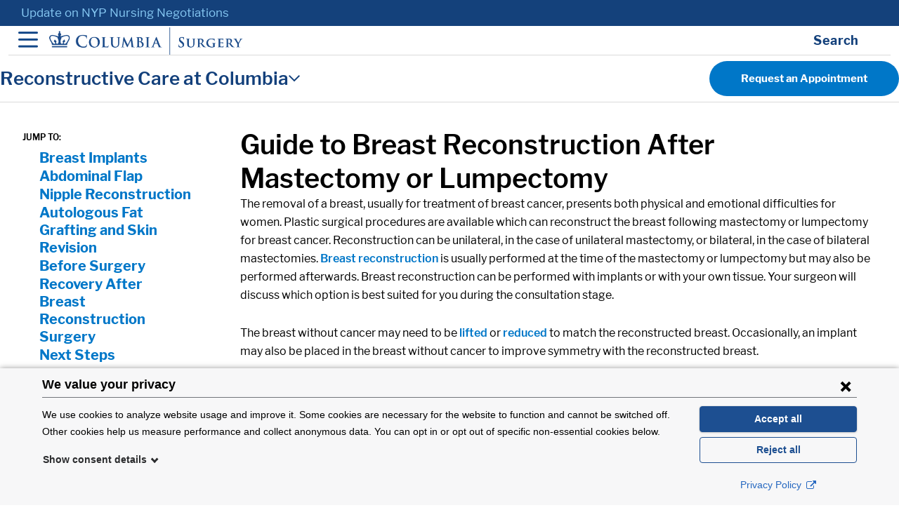

--- FILE ---
content_type: text/html; charset=UTF-8
request_url: https://columbiasurgery.org/conditions-and-treatments/breast-reconstruction-after-mastectomy-or-lumpectomy
body_size: 11490
content:
<!DOCTYPE html>
<html lang="en" dir="ltr" prefix="og: https://ogp.me/ns#">
  <head>
    <meta charset="utf-8" />
<meta name="description" content="Learn about breast reconstruction after mastectomy or lumpectomy, including implant and tissue options, nipple reconstruction, anesthesia, and recovery." />
<link rel="canonical" href="https://columbiasurgery.org/conditions-and-treatments/breast-reconstruction-after-mastectomy-or-lumpectomy" />
<link rel="shortlink" href="https://columbiasurgery.org/node/2022" />
<meta property="og:title" content="Guide to Breast Reconstruction After Mastectomy or Lumpectomy" />
<meta name="twitter:card" content="summary_large_image" />
<meta name="twitter:site" content="@ColumbiaSurgery" />
<meta name="twitter:title" content="Guide to Breast Reconstruction After Mastectomy or Lumpectomy" />
<meta name="twitter:description" content="Learn about breast reconstruction after mastectomy or lumpectomy, including implant and tissue options, nipple reconstruction, anesthesia, and recovery." />
<meta name="twitter:url" content="https://columbiasurgery.org/conditions-and-treatments/breast-reconstruction-after-mastectomy-or-lumpectomy" />
<meta name="Generator" content="Drupal 10 (https://www.drupal.org)" />
<meta name="MobileOptimized" content="width" />
<meta name="HandheldFriendly" content="true" />
<meta name="viewport" content="width=device-width, initial-scale=1, shrink-to-fit=no" />
<meta http-equiv="x-ua-compatible" content="ie=edge" />
<link rel="alternate" hreflang="und" href="https://columbiasurgery.org/conditions-and-treatments/breast-reconstruction-after-mastectomy-or-lumpectomy" />
<link rel="icon" href="/themes/custom/csurg_barrio/dist/images/favicon.ico" type="image/vnd.microsoft.icon" />

    <title>Guide to Breast Reconstruction After Mastectomy or Lumpectomy | Columbia Surgery</title>
        <link rel="stylesheet" media="all" href="/sites/default/files/css/css_4WRfhUQThUslNq9pKdS7KQJaknK2T2U5_xpoWQBGlq4.css?delta=0&amp;language=en&amp;theme=csurg_barrio&amp;include=eJxljlEKAyEMRC-k65EWo6kVTLIkscvevlAope7PfMx7AwMibq752CGrdkkPUQqwtm0I5BHNr9G53TmhWW5o-_nsjnfOUjEUUUxF6BBGdttWK0ZCnqHY1PYd_pxS-R8tn-wyR0qQDcOr42npkxtJnQPfMzxcKA" />
<link rel="stylesheet" media="all" href="/sites/default/files/css/css_luTWaftvxEgSilQ99wk8MC-Q3Vw2xTUIj36M6L5BOC4.css?delta=1&amp;language=en&amp;theme=csurg_barrio&amp;include=eJxljlEKAyEMRC-k65EWo6kVTLIkscvevlAope7PfMx7AwMibq752CGrdkkPUQqwtm0I5BHNr9G53TmhWW5o-_nsjnfOUjEUUUxF6BBGdttWK0ZCnqHY1PYd_pxS-R8tn-wyR0qQDcOr42npkxtJnQPfMzxcKA" />
<link rel="stylesheet" media="all" href="/sites/default/files/css/css_DHUcgtv_WR1Fn5nEKRE175vRkkS0EGR0MK283Awm1zQ.css?delta=2&amp;language=en&amp;theme=csurg_barrio&amp;include=eJxljlEKAyEMRC-k65EWo6kVTLIkscvevlAope7PfMx7AwMibq752CGrdkkPUQqwtm0I5BHNr9G53TmhWW5o-_nsjnfOUjEUUUxF6BBGdttWK0ZCnqHY1PYd_pxS-R8tn-wyR0qQDcOr42npkxtJnQPfMzxcKA" />
<link rel="stylesheet" media="all" href="/sites/default/files/css/css_Xqd7u_nSslIDCSrnnYw5lyVAcv35WAUQOaZRKx3JfwI.css?delta=3&amp;language=en&amp;theme=csurg_barrio&amp;include=eJxljlEKAyEMRC-k65EWo6kVTLIkscvevlAope7PfMx7AwMibq752CGrdkkPUQqwtm0I5BHNr9G53TmhWW5o-_nsjnfOUjEUUUxF6BBGdttWK0ZCnqHY1PYd_pxS-R8tn-wyR0qQDcOr42npkxtJnQPfMzxcKA" />
<link rel="stylesheet" media="all" href="/sites/default/files/css/css_xLCVAJ-__4cDPX7Je3DTZGpxXg4wz5vMK4ldmXH_4X8.css?delta=4&amp;language=en&amp;theme=csurg_barrio&amp;include=eJxljlEKAyEMRC-k65EWo6kVTLIkscvevlAope7PfMx7AwMibq752CGrdkkPUQqwtm0I5BHNr9G53TmhWW5o-_nsjnfOUjEUUUxF6BBGdttWK0ZCnqHY1PYd_pxS-R8tn-wyR0qQDcOr42npkxtJnQPfMzxcKA" />
<link rel="stylesheet" media="all" href="//cdn.jsdelivr.net/npm/bootstrap@5.1.3/dist/css/bootstrap.min.css" />
<link rel="stylesheet" media="all" href="//cdn.jsdelivr.net/npm/bootstrap-icons@1.8.1/font/bootstrap-icons.css" />
<link rel="stylesheet" media="all" href="/sites/default/files/css/css_3OK9ryJ6x2i_tfJvZzDW50BmVOhD-6HWxNXmjULx66I.css?delta=7&amp;language=en&amp;theme=csurg_barrio&amp;include=eJxljlEKAyEMRC-k65EWo6kVTLIkscvevlAope7PfMx7AwMibq752CGrdkkPUQqwtm0I5BHNr9G53TmhWW5o-_nsjnfOUjEUUUxF6BBGdttWK0ZCnqHY1PYd_pxS-R8tn-wyR0qQDcOr42npkxtJnQPfMzxcKA" />
<link rel="stylesheet" media="all" href="//cdn.jsdelivr.net/npm/slick-carousel@1.8.1/slick/slick.css" />
<link rel="stylesheet" media="print" href="/sites/default/files/css/css_ORu4MOxJagXeRiZBk2CMSwCHXmQCz7hWWkxhZM5Lx9w.css?delta=9&amp;language=en&amp;theme=csurg_barrio&amp;include=eJxljlEKAyEMRC-k65EWo6kVTLIkscvevlAope7PfMx7AwMibq752CGrdkkPUQqwtm0I5BHNr9G53TmhWW5o-_nsjnfOUjEUUUxF6BBGdttWK0ZCnqHY1PYd_pxS-R8tn-wyR0qQDcOr42npkxtJnQPfMzxcKA" />

    
  </head>
  <body class="page--content-item page--content-item--condition-or-treatment layout-no-sidebars page-node-2022 path-node node--type-condition-or-treatment">
  <script type="text/javascript">
(function(window, document, dataLayerName, id) {
window[dataLayerName]=window[dataLayerName]||[],window[dataLayerName].push({start:(new Date).getTime(),event:"stg.start"});var scripts=document.getElementsByTagName('script')[0],tags=document.createElement('script');
function stgCreateCookie(a,b,c){var d="";if(c){var e=new Date;e.setTime(e.getTime()+24*c*60*60*1e3),d="; expires="+e.toUTCString();f="; SameSite=Strict"}document.cookie=a+"="+b+d+f+"; path=/"}
var isStgDebug=(window.location.href.match("stg_debug")||document.cookie.match("stg_debug"))&&!window.location.href.match("stg_disable_debug");stgCreateCookie("stg_debug",isStgDebug?1:"",isStgDebug?14:-1);
var qP=[];dataLayerName!=="dataLayer"&&qP.push("data_layer_name="+dataLayerName),isStgDebug&&qP.push("stg_debug");var qPString=qP.length>0?("?"+qP.join("&")):"";
tags.async=!0,tags.src="https://columbiamed.containers.piwik.pro/"+id+".js"+qPString,scripts.parentNode.insertBefore(tags,scripts);
!function(a,n,i){a[n]=a[n]||{};for(var c=0;c<i.length;c++)!function(i){a[n][i]=a[n][i]||{},a[n][i].api=a[n][i].api||function(){var a=[].slice.call(arguments,0);"string"==typeof a[0]&&window[dataLayerName].push({event:n+"."+i+":"+a[0],parameters:[].slice.call(arguments,1)})}}(i[c])}(window,"ppms",["tm","cm"]);
})(window, document, 'dataLayer', '8034d9ac-f6a5-445b-9b8b-63696683d42e');
</script>
<div id="cookieconsent-container"></div>
    <a href="#main-content" class="skip-link">
      Skip to main content
    </a>
    <div class="alert bs-site-alert alert-warning" role="alert"><p><a href="https://columbiasurgery.org/update-nyp-nursing-negotiations">Update on NYP Nursing Negotiations</a></p></div>
      <div class="dialog-off-canvas-main-canvas" data-off-canvas-main-canvas>
    
<div id="page-wrapper">
  <div id="page">
    <header id="header" class="header" role="banner" aria-label="Site header">
        <div class="header-wrapper">
    <div class="header-container container">

      <div class="header-row">
        <button class="navbar-toggler" type="button" data-bs-toggle="collapse" data-bs-target="#main_nav" aria-label="Open Navigation">
          <span class="navbar-toggler-icon"></span>
        </button>
                <a href="/" title="Home" rel="home" class="navbar-brand">
              <img src="/sites/default/files/logo_cumc_blue%402x_2_0.png" alt="Home" class="img-fluid d-inline-block align-top" />
            
    </a>
    

        <button class="search-toggler" type="button" data-bs-toggle="collapse" data-bs-target="#search" aria-label="Open Search bar">
          <span class="search-toggler-text">Search</span>
          <span class="search-toggler-icon"></span>
        </button>
      </div>
      <div class="header-hidden">
        <div class="region-header search-header" id="search">
          <div class="views-exposed-form block views-exposed-filter-blocksearch-page-1 views block--hidden-blocks block-views block-views-exposed-filter-blocksearch-page-1" data-drupal-selector="views-exposed-form-search-page-1" id="block-search-form-block">
  
    
    <div class="content">
        <div class="content">
      
<form action="/search" method="get" id="views-exposed-form-search-page-1" accept-charset="UTF-8">
  <div class="d-flex flex-wrap">
  





  <div class="js-form-item js-form-type-textfield form-type-textfield js-form-item-search-api-fulltext form-item-search-api-fulltext mb-3">
          <label for="edit-search-api-fulltext">Enter your keywords</label>
                    <input placeholder="Search for conditions, centers, people..." data-drupal-selector="edit-search-api-fulltext" type="text" id="edit-search-api-fulltext" name="search_api_fulltext" value="" size="30" maxlength="128" class="form-control" />

                      </div>
<div data-drupal-selector="edit-actions" class="form-actions js-form-wrapper form-wrapper mb-3" id="edit-actions"><button data-drupal-selector="edit-submit-search" type="submit" id="edit-submit-search" value="Search" class="button js-form-submit form-submit btn btn-primary">Search</button>
</div>

</div>

</form>

    </div>
  
  </div>
</div>

        </div>
        <nav class="navbar navbar-expand-lg" id="navbar-main">
          <div class="container-fluid">
            <div class="collapse navbar-collapse w-100" id="main_nav">
              
              <ul class="clearfix nav navbar-nav">
                                                  <li class="nav-item menu-item--expanded dropdown"><a href="/getcare" class="nav-link dropdown-toggle nav-link--getcare" aria-expanded="false" data-drupal-link-system-path="node/14266">Get Care</a></li>
                          <ul class="dropdown-menu">
                                                  <li class="dropdown-item"><a href="/about/our-doctors" class="nav-link--about-our-doctors" data-drupal-link-system-path="node/15891">Find a Doctor</a></li>
                                                                <li class="dropdown-item"><a href="https://cumc.co1.qualtrics.com/jfe/form/SV_5pvFMqG94uesEGF" target="_blank" class="nav-link-https--cumcco1qualtricscom-jfe-form-sv-5pvfmqg94uesegf">Request an Appointment</a></li>
                                                                <li class="dropdown-item"><a href="/video-visits" class="nav-link--video-visits" data-drupal-link-system-path="node/14871">Virtual Visits</a></li>
                                                                <li class="dropdown-item"><a href="/our-locations" class="nav-link--our-locations" data-drupal-link-system-path="node/15301">Locations &amp; Directions</a></li>
                                                                <li class="dropdown-item"><a href="/news" class="nav-link--news" data-drupal-link-system-path="news">News</a></li>
                                                                <li class="dropdown-item"><a href="/about" class="nav-link--about" data-drupal-link-system-path="node/14276">About Columbia Surgery</a></li>
                                                                <li class="dropdown-item overview"><a href="/getcare" class="overview nav-link--getcare" data-drupal-link-system-path="node/14266">All Resources</a></li>
                          </ul>
  
                                                                <li class="nav-item menu-item--expanded dropdown surgical-specialties"><a href="/surgical-specialties" class="surgical-specialties nav-link dropdown-toggle nav-link--surgical-specialties" aria-expanded="false" data-drupal-link-system-path="node/17741">Surgical Specialties</a></li>
                          <ul class="dropdown-menu">
                            <div class="row">
                                      <ul class="col">
                                    <li class="dropdown-item">
                <a href="/adrenal" class="nav-link--adrenal" data-drupal-link-system-path="node/14136">Adrenal</a>
      </li>
                <li class="dropdown-item">
                <a href="/aortic" class="nav-link--aortic" data-drupal-link-system-path="node/4436">Aorta</a>
      </li>
                <li class="dropdown-item">
                <a href="/breast" class="nav-link--breast" data-drupal-link-system-path="node/18426">Breast</a>
      </li>
                <li class="dropdown-item">
                <a href="/colorectal" class="nav-link--colorectal" data-drupal-link-system-path="node/1393">Colorectal</a>
      </li>
                <li class="dropdown-item">
                <a href="/global-colorectal-center" class="nav-link--global-colorectal-center" data-drupal-link-system-path="node/17541">Colorectal (Global Center)</a>
      </li>
                <li class="dropdown-item">
                <a href="/esophageal" class="nav-link--esophageal" data-drupal-link-system-path="node/12996">Esophageal</a>
      </li>
                <li class="dropdown-item">
                <a href="/general-surgery" class="nav-link--general-surgery" data-drupal-link-system-path="node/13416">Gall Bladder &amp; Appendix</a>
      </li>
                <li class="dropdown-item">
                <a href="/gastric-cancer" class="nav-link--gastric-cancer" data-drupal-link-system-path="node/13406">Gastric Cancer</a>
      </li>
                <li class="dropdown-item">
                <a href="/heart" class="nav-link--heart" data-drupal-link-system-path="node/1377">Heart (Adult)</a>
      </li>
                <li class="dropdown-item">
                <a href="/pediatric-heart" class="nav-link--pediatric-heart" data-drupal-link-system-path="node/14056">Heart (Pediatric)</a>
      </li>
                <li class="dropdown-item">
                <a href="/hernia" class="nav-link--hernia" data-drupal-link-system-path="node/13041">Hernia</a>
      </li>
                <li class="dropdown-item">
                <a href="/kidney-transplant" class="nav-link--kidney-transplant" data-drupal-link-system-path="node/13071">Kidney/Pancreas Transplantation</a>
      </li>
      
        </ul>
                              <ul class="col">
                                    <li class="dropdown-item">
                <a href="/liver" class="nav-link--liver" data-drupal-link-system-path="node/941">Liver Transplantation</a>
      </li>
                <li class="dropdown-item">
                <a href="/thoracic" class="nav-link--thoracic" data-drupal-link-system-path="node/1009">Lung &amp; Chest</a>
      </li>
                <li class="dropdown-item">
                <a href="/melanoma" class="nav-link--melanoma" data-drupal-link-system-path="node/14346">Melanoma</a>
      </li>
                <li class="dropdown-item">
                <a href="/pancreas" class="nav-link--pancreas" data-drupal-link-system-path="node/927">Pancreas</a>
      </li>
                <li class="dropdown-item">
                <a href="/parathyroid" class="nav-link--parathyroid" data-drupal-link-system-path="node/14156">Parathyroid</a>
      </li>
                <li class="dropdown-item">
                <a href="/pediatrics" class="nav-link--pediatrics" data-drupal-link-system-path="node/14051">Pediatric/Neonatal</a>
      </li>
                <li class="dropdown-item">
                <a href="/plastic" class="nav-link--plastic" data-drupal-link-system-path="node/14416">Plastic &amp; Reconstructive</a>
      </li>
                <li class="dropdown-item">
                <a href="/robotic-surgery" class="nav-link--robotic-surgery" data-drupal-link-system-path="node/17301">Robotic Surgery</a>
      </li>
                <li class="dropdown-item">
                <a href="/sarcoma" class="nav-link--sarcoma" data-drupal-link-system-path="node/15546">Sarcoma</a>
      </li>
                <li class="dropdown-item">
                <a href="/thyroid" class="nav-link--thyroid" data-drupal-link-system-path="node/14331">Thyroid</a>
      </li>
                <li class="dropdown-item">
                <a href="/vascular" class="nav-link--vascular" data-drupal-link-system-path="node/1381">Vascular</a>
      </li>
                <li class="dropdown-item">
                <a href="/weight-loss" class="nav-link--weight-loss" data-drupal-link-system-path="node/1382">Weight Loss Surgery</a>
      </li>
      
        </ul>
            
        </div>
                                                    <li class="dropdown-item overview"><a href="/surgical-specialties" class="overview nav-link--surgical-specialties" data-drupal-link-system-path="node/17741">All Specialties</a></li>
                          </ul>
  
                                                                <li class="nav-item menu-item--expanded dropdown"><a href="/research-and-trials" class="nav-link dropdown-toggle nav-link--research-and-trials" aria-expanded="false" data-drupal-link-system-path="node/14321">Research &amp; Trials</a></li>
                          <ul class="dropdown-menu">
                                                  <li class="dropdown-item"><a href="/research" class="nav-link--research" data-drupal-link-system-path="node/14611">About Research</a></li>
                                                                <li class="dropdown-item"><a href="/clinical-trials/clinical-trials-overview" class="nav-link--clinical-trials-clinical-trials-overview" data-drupal-link-system-path="node/14606">About Clinical Trials</a></li>
                                                                <li class="dropdown-item"><a href="/research/basic-and-translational-science" class="nav-link--research-basic-and-translational-science" data-drupal-link-system-path="node/12921">Basic &amp; Translational Research</a></li>
                                                                <li class="dropdown-item"><a href="/research/columbia-surgical-cardiovascular-research-institute" class="nav-link--research-columbia-surgical-cardiovascular-research-institute" data-drupal-link-system-path="node/17781">Cardiovascular Research</a></li>
                                                                <li class="dropdown-item"><a href="/research/clinical-research-core-crc" class="nav-link--research-clinical-research-core-crc" data-drupal-link-system-path="node/13076">Clinical Research</a></li>
                                                                <li class="dropdown-item"><a href="/cior" class="nav-link--cior" data-drupal-link-system-path="node/17811">Innovation &amp; Outcomes Research</a></li>
                                                                <li class="dropdown-item"><a href="http://www.cumc.columbia.edu/ccti" class="nav-link-http--wwwcumccolumbiaedu-ccti" target="_blank">Translational Immunology Research</a></li>
                                                                <li class="dropdown-item"><a href="/research/transplant-clinical-research-core" class="nav-link--research-transplant-clinical-research-core" data-drupal-link-system-path="node/13246">Transplant Research</a></li>
                                                                <li class="dropdown-item overview"><a href="/research-and-trials" class="overview nav-link--research-and-trials" data-drupal-link-system-path="node/14321">All Research &amp; Trials</a></li>
                          </ul>
  
                                                                <li class="nav-item menu-item--expanded dropdown w-100 conditions-treatments"><a href="/conditions-and-treatments/a" class="w-100 conditions-treatments nav-link dropdown-toggle nav-link--conditions-and-treatments-a" aria-expanded="false">Conditions &amp; Treatments</a></li>
                          <ul class="dropdown-menu">
                            <div class="row">
                                      <ul class="col">
                                    <li class="dropdown-item">
                <a href="/adrenal#conditions" class="nav-link--adrenalconditions" data-drupal-link-system-path="node/14136">Adrenal</a>
      </li>
                <li class="dropdown-item">
                <a href="/aortic/about-aortic-disease" class="nav-link--aortic-about-aortic-disease" data-drupal-link-system-path="node/12111">Aortic</a>
      </li>
                <li class="dropdown-item">
                <a href="/breast/conditions-treatments-overview" class="nav-link--breast-conditions-treatments-overview" data-drupal-link-system-path="node/1894">Breast</a>
      </li>
                <li class="dropdown-item">
                <a href="/colorectal/conditions-treatments" class="nav-link--colorectal-conditions-treatments" data-drupal-link-system-path="node/2200">Colorectal</a>
      </li>
                <li class="dropdown-item">
                <a href="/esophageal#conditions-we-treat" class="nav-link--esophagealconditions-we-treat" data-drupal-link-system-path="node/12996">Esophageal</a>
      </li>
                <li class="dropdown-item">
                <a href="/general-surgery#conditions" class="nav-link--general-surgeryconditions" data-drupal-link-system-path="node/13416">Gallbladder &amp; Appendix (General Surgery)</a>
      </li>
                <li class="dropdown-item">
                <a href="/heart/conditions-and-treatments" class="nav-link--heart-conditions-and-treatments" data-drupal-link-system-path="node/6296">Heart (Adult)</a>
      </li>
                <li class="dropdown-item">
                <a href="/hernia#about-hernias" class="nav-link--herniaabout-hernias" data-drupal-link-system-path="node/13041">Hernia</a>
      </li>
                <li class="dropdown-item">
                <a href="/conditions-and-treatments/end-stage-renal-disease#treatments" class="nav-link--conditions-and-treatments-end-stage-renal-diseasetreatments" data-drupal-link-system-path="node/2486">Kidney</a>
      </li>
                <li class="dropdown-item">
                <a href="/liver/conditions-and-treatments" class="nav-link--liver-conditions-and-treatments" data-drupal-link-system-path="node/3076">Liver</a>
      </li>
      
        </ul>
                              <ul class="col">
                                    <li class="dropdown-item">
                <a href="/thoracic/conditions-treatments" class="nav-link--thoracic-conditions-treatments" data-drupal-link-system-path="node/1474">Lung &amp; Chest (Thoracic)</a>
      </li>
                <li class="dropdown-item">
                <a href="/pancreas/about-pancreatic-disease" class="nav-link--pancreas-about-pancreatic-disease" data-drupal-link-system-path="node/12391">Pancreas</a>
      </li>
                <li class="dropdown-item">
                <a href="/parathyroid#conditions" class="nav-link--parathyroidconditions" data-drupal-link-system-path="node/14156">Parathyroid</a>
      </li>
                <li class="dropdown-item">
                <a href="/pediatrics#services" class="nav-link--pediatricsservices" data-drupal-link-system-path="node/14051">Pediatric (Neonatal)</a>
      </li>
                <li class="dropdown-item">
                <a href="/plastic#surgery" class="nav-link--plasticsurgery" data-drupal-link-system-path="node/14416">Plastics (Cosmetic &amp; Reconstructive)</a>
      </li>
                <li class="dropdown-item">
                <a href="/conditions-and-treatments/melanoma" class="nav-link--conditions-and-treatments-melanoma" data-drupal-link-system-path="node/2259">Skin</a>
      </li>
                <li class="dropdown-item">
                <a href="/gastric-cancer#about" class="nav-link--gastric-cancerabout" data-drupal-link-system-path="node/13406">Stomach (Gastric)</a>
      </li>
                <li class="dropdown-item">
                <a href="/thyroid#conditions" class="nav-link--thyroidconditions" data-drupal-link-system-path="node/14331">Thyroid</a>
      </li>
                <li class="dropdown-item">
                <a href="/vascular/conditions-treatments" class="nav-link--vascular-conditions-treatments" data-drupal-link-system-path="node/4416">Vascular</a>
      </li>
                <li class="dropdown-item">
                <a href="/weight-loss/about-weight-loss-surgery" class="nav-link--weight-loss-about-weight-loss-surgery" data-drupal-link-system-path="node/11516">Weight Loss (Bariatric)</a>
      </li>
      
        </ul>
            
        </div>
                                                    <li class="dropdown-item overview"><a href="/conditions-and-treatments" class="overview nav-link--conditions-and-treatments" data-drupal-link-system-path="node/16074">All Conditions and Treatments</a></li>
                          </ul>
  
                                                                <li class="nav-item overview border-top"><a href="/healthcare-professionals" class="overview border-top nav-link nav-link--healthcare-professionals" data-drupal-link-system-path="node/17766">For Students and Professionals</a></li>
                                                                <li class="nav-item overview"><a href="/give/your-gift-makes-difference" class="overview nav-link nav-link--give-your-gift-makes-difference" data-drupal-link-system-path="node/1845">Ways to Help</a></li>
                                                                <li class="nav-item request-an-appointment"><a href="https://cumc.co1.qualtrics.com/jfe/form/SV_5pvFMqG94uesEGF" class="request-an-appointment nav-link nav-link-https--cumcco1qualtricscom-jfe-form-sv-5pvfmqg94uesegf" target="_blank">Request an Appointment</a></li>
                          </ul>
  






            </div>
          </div>
        </nav>
      </div>
    </div>
  </div>

      <div class="collapsed-submenu always-visible">
      <div class="wrapper">
                  <div class="collapsed-submenu__title" index="0"><div class="views-element-container"><div class="view view-content-display view-id-content_display view-display-id-display_only_title js-view-dom-id-58c7b9f4769598c4871129cae4015ec524779fd3fc032e9f04e322358f0e2257">
  
    
      
      <div class="view-content">
          <div>
    <div class="views-field views-field-field-display-title"><div class="field-content"><div class="display-feature__title">Reconstructive Care at Columbia</div></div></div>
  </div>

    </div>
  
            <div class="view-footer">
      
    </div>
    </div>
</div>
</div>
        
                          <div class="views-element-container"><div class="view view-content-display view-id-content_display view-display-id-request_appointment js-view-dom-id-068953e06336b2d4f6162b294cfea660b781a44ad90f87d44b50c0971b108c03">
  
    
      
      <div class="view-content">
          <div>
    <div class="collapsed-submenu__request-an-app"><div><a href="https://cumc.co1.qualtrics.com/jfe/form/SV_39lfnH3Ae5nXjBr" target="_blank">Request an Appointment</a></div></div>
  </div>

    </div>
  
            <div class="view-footer">
      
    </div>
    </div>
</div>

              </div>
            <nav class="collapsed-submenu__menu">
        
                  <ul class="clearfix nav" data-component-id="bootstrap_barrio:menu">
                    <li class="nav-item">
                <a href="/reconstructive-care" class="menu-anchor nav-link nav-link--reconstructive-care" data-drupal-link-system-path="node/14406">Reconstructive Care Home</a>
              </li>
                <li class="nav-item">
                <a href="/reconstructive-care#surgery" class="nav-link nav-link--reconstructive-caresurgery" data-drupal-link-system-path="node/14406">About Reconstructive Plastic Surgery</a>
              </li>
                <li class="nav-item">
                <a href="/reconstructive-care#team" class="nav-link nav-link--reconstructive-careteam" data-drupal-link-system-path="node/14406">Our Team</a>
              </li>
                <li class="nav-item">
                <a href="/reconstructive-care#resources" class="nav-link nav-link--reconstructive-careresources" data-drupal-link-system-path="node/14406">Resources &amp; More</a>
              </li>
        </ul>
  



              </nav>
    </div>
      </header>
          <div class="highlighted">
        <aside class="container section clearfix" role="complementary">
            <div data-drupal-messages-fallback class="hidden"></div>


        </aside>
      </div>
            <div id="main-wrapper" class="layout-main-wrapper clearfix">
          <div
    id="main" class="container">
        <div class="row row-offcanvas row-offcanvas-left clearfix content">
      <main class="main-content col" id="content" role="main">
        <section class="section">
          <a id="main-content" tabindex="-1"></a>
                      <div id="block-surgery-system-main" class="block system-main-block system block--content">
  
    
      

<article data-history-node-id="2022" class="node node--type-condition-or-treatment node--view-mode-full clearfix">
  <header>
    
        
      </header>

      <div class="node__content clearfix row">
      <aside class="col-12 col-lg-3 on-page-nav--desktop">
        
  <div class="on-page-nav field field--name-field-on-page-nav field--type-link field--label-visually_hidden">
    <span class="on-page-nav__title">JUMP TO:</span>
    <h3 class="field__label visually-hidden">On Page Nav:</h3>
          <div class='field__items'>
                    <div class="field__item"><a href="#breast-implants">Breast Implants</a></div>
              <div class="field__item"><a href="#abdominal-flap">Abdominal Flap</a></div>
              <div class="field__item"><a href="#nipple-reconstruction">Nipple Reconstruction</a></div>
              <div class="field__item"><a href="#autologous-fat-grafting-and-skin-revision">Autologous Fat Grafting and Skin Revision</a></div>
              <div class="field__item"><a href="#before-surgery">Before Surgery</a></div>
              <div class="field__item"><a href="#recovery">Recovery After Breast Reconstruction Surgery</a></div>
              <div class="field__item"><a href="#next">Next Steps</a></div>
                  </div>
      </div>

      </aside>
      <main class="col-12 col-lg-9 content-wrapper">
                  <h1>Guide to Breast Reconstruction After Mastectomy or Lumpectomy</h1>
                
  <div class="on-page-nav field field--name-field-on-page-nav field--type-link field--label-visually_hidden">
    <span class="on-page-nav__title">JUMP TO:</span>
    <h3 class="field__label visually-hidden">On Page Nav:</h3>
          <div class='field__items'>
                    <div class="field__item"><a href="#breast-implants">Breast Implants</a></div>
              <div class="field__item"><a href="#abdominal-flap">Abdominal Flap</a></div>
              <div class="field__item"><a href="#nipple-reconstruction">Nipple Reconstruction</a></div>
              <div class="field__item"><a href="#autologous-fat-grafting-and-skin-revision">Autologous Fat Grafting and Skin Revision</a></div>
              <div class="field__item"><a href="#before-surgery">Before Surgery</a></div>
              <div class="field__item"><a href="#recovery">Recovery After Breast Reconstruction Surgery</a></div>
              <div class="field__item"><a href="#next">Next Steps</a></div>
                  </div>
      </div>

            <div class="clearfix text-formatted field field--name-body field--type-text-with-summary field--label-hidden field__item"><p>The removal of a breast, usually for treatment of breast cancer, presents both physical and emotional difficulties for women. Plastic surgical procedures are available which can reconstruct the breast following mastectomy or lumpectomy for breast cancer. Reconstruction can be unilateral, in the case of unilateral mastectomy, or bilateral, in the case of bilateral mastectomies. <a href="https://www.cancer.gov/types/breast/reconstruction-fact-sheet" target="_blank">Breast reconstruction</a> is usually performed at the time of the mastectomy or lumpectomy but may also be performed afterwards. Breast reconstruction can be performed with implants or with your own tissue. Your surgeon will discuss which option is best suited for you during the consultation stage.</p>
<p>The breast without cancer may need to be <a href="/conditions-and-treatments/breast-lift-mastopexy">lifted</a> or <a href="/conditions-and-treatments/breast-reduction-mammoplasty">reduced</a> to match the reconstructed breast. Occasionally, an implant may also be placed in the breast without cancer to improve symmetry with the reconstructed breast.</p>
<h2><a id="breast-implants" name="breast-implants"></a>Breast Implants</h2>
<p>Implant reconstruction is typically performed as a staged procedure. The first stage is performed at the time of the mastectomy, where a temporary inflatable implant (tissue expander) is placed above or beneath the chest muscles after the mastectomy is completed. The purpose of this tissue expander is to stretch the skin and maintain a breast pocket in order to be able to later place an implant. The tissue expander is filled with saline injections typically performed every two to three weeks in the office following the mastectomy. After a period of at least 3 months, a second surgery is performed, where the tissue expander is removed and the implant is placed. The current implants used are round and smooth walled. Both saline and silicone gel implants are available for reconstruction. Your plastic surgeon can discuss with you the various options for implant type, shape, and size.</p>
<h2><a id="abdominal-flap" name="abdominal-flap"></a>Abdominal Flap</h2>
<p>Abdominal flaps are the most common breast reconstruction performed with the patient's own tissue (autologous reconstruction). This procedure is commonly performed at the time of the mastectomy but can also be performed at the time of tissue expander exchange. Tissue from the abdomen, including skin and fatty tissue only (DIEP flaps), and sometimes with muscle as well (TRAM flaps), are used in the reconstruction of the new breast. The advantage of this procedure is that the breast can be reconstructed to appear and feel quite natural, and if performed at the time of mastectomy the breast can be immediately reconstructed. If tissue from your abdomen is not available for use, tissue from your back (latissimus flap), thigh (PAP, DUG) or buttocks (SGAP) may also be used to reconstruct the breast.</p>
<h2><a id="nipple-reconstruction" name="nipple-reconstruction"></a>Nipple Reconstruction</h2>
<p>Nipple reconstruction is performed following completion of the breast reconstruction. It is usually an office procedure and can involve a combination of skin procedures, tattooing, or skin grafts.</p>
<p>Breast reconstruction can also be indicated in cases of lumpectomy, where the shape of the breast is significantly distorted. Options for post-lumpectomy reconstruction can include implant or autogenous reconstruction, such as abdominal flaps or the latissimus flap. Your plastic surgeon can discuss these various options with you.</p>
<h2><a id="autologous-fat-grafting-and-skin-revision" name="autologous-fat-grafting-and-skin-revision"></a>Autologous Fat Grafting and Skin Revision</h2>
<p>Sometimes secondary procedures such as fat grafting to augment volume in different regions of the breast is used to finalize your breast reconstruction. The breast skin envelope or abdominal donor site after flap reconstruction can also be revised at a later date.</p>
<h2><a id="anesthesia" name="anesthesia"></a>Anesthesia</h2>
<p>Reconstruction of the breast mound is performed under general anesthesia.</p>
<p>Nipple and areola reconstruction are usually performed under local anesthesia.</p>
<h2><a id="before-surgery" name="before-surgery"></a>Before surgery</h2>
<ul>
<li>Avoid taking herbal supplements, aspirin, Advil, Motrin, or other aspirin-containing, ibuprofen, or NSAID products for two weeks.</li>
<li>If you are a smoker, stop smoking at least 6-8 weeks before surgery to aid in healing.</li>
<li>Medical clearance from your medical doctor may be required.</li>
</ul>
<h2><a id="recovery" name="recovery"></a>Recovery After Breast Reconstruction Surgery</h2>
<p>Tissue expander/implant reconstruction: You will probably go home the same day or the day after tissue expander surgery. You will have 1 or 2 drains placed in the area of the mastectomy. The drains are usually removed 1-2 weeks after surgery. After a recovery period following tissue expander placement, you will return to the office every one to three weeks for inflation of the expander. You can go home the same day of surgery when the tissue expanders are subsequently replaced with implants.</p>
<p>Discuss return to work and activity limitations with your surgeon.</p>
<p>Autogenous reconstruction: You will probably go home 3-5 days after surgery. You will have drains in the area of the mastectomy and the donor site (abdomen, back, thigh or buttock). These drains are usually removed in 1-2 weeks.</p>
<p>Reconstruction is typically performed as a staged procedure.</p>
<ul>
<li>Stage 1: Performed at the time of the mastectomy, a temporary inflatable implant (tissue expander) is placed beneath or above the chest muscles after the mastectomy is completed. After a series of inflations of the expander, the skin will be adequately stretched to accommodate the future implant.</li>
<li>Stage 2: After a period of at least 3 months, a second surgery is performed, where the tissue expander is removed and your own tissue or an implant is placed.</li>
</ul>
<h2><a id="next" name="next"></a>Next Steps</h2>
<p>If you are in need of a reconstructive procedure, our team is here to help. Call us at <strong>(212) 305-3103</strong> or <a href="https://cumc.co1.qualtrics.com/jfe/form/SV_39lfnH3Ae5nXjBr" target="_blank">request an appointment online</a>.</p>
<h3>Related</h3>
<ul>
<li><a href="/conditions-and-treatments/abdominal-wall-reconstruction">Abdominal Wall Reconstruction</a></li>
<li><a href="/conditions-and-treatments/cleft-lip-and-palate">Cleft Lip and Palate</a></li>
<li><a href="/conditions-and-treatments/craniofacial-reconstruction">Craniofacial Surgery</a></li>
<li><a href="/conditions-and-treatments/extremity-reconstruction">Extremity Reconstruction</a></li>
<li><a href="/conditions-and-treatments/microsurgery">Microsurgery</a></li>
<li><a href="/conditions-and-treatments/otoplasty-reconstruction">Otoplasty Reconstruction</a></li>
<li><a href="/conditions-and-treatments/rhinoplasty-nose-surgery">Rhinoplasty</a></li>
<li><a href="/conditions-and-treatments/skin-lesion-excision">Skin Lesion Excision</a></li>
<li><a href="/conditions-and-treatments/skin-cancer-mohs-procedure">Skin – Moh's procedure</a></li>
</ul>
</div>
      <section class="field field--name-comment-node-condition-or-trea field--type-comment field--label-hidden comment-wrapper">
  
  

  
</section>



      </main>
    </div>
    <section class="page-components">
    
  </section>
</article>

  </div>


        </section>
      </main>
    </div>
      </div>
    </div>
        <footer class="site-footer">
        <div class="container">
                <section class="row region region-footer-content">
    <nav role="navigation" aria-labelledby="block-csurg-barrio-footerabout-menu" id="block-csurg-barrio-footerabout" class="block menu-blockfooter-about menu-block block--footer-content block-menu navigation menu--footer-about">
            
  <h2 class="visually-hidden" id="block-csurg-barrio-footerabout-menu">Footer About</h2>
  

        
                  <ul class="clearfix nav" data-component-id="bootstrap_barrio:menu">
                    <li class="nav-item">
                <a href="/about" class="nav-link nav-link--about" data-drupal-link-system-path="node/14276">About Us</a>
              </li>
                <li class="nav-item">
                <a href="https://cumc.co1.qualtrics.com/jfe/form/SV_5pvFMqG94uesEGF" target="_blank" class="nav-link nav-link-https--cumcco1qualtricscom-jfe-form-sv-5pvfmqg94uesegf">Request an Appointment</a>
              </li>
                <li class="nav-item">
                <a href="/video-visits" class="nav-link nav-link--video-visits" data-drupal-link-system-path="node/14871">Virtual Visits</a>
              </li>
                <li class="nav-item">
                <a href="/organ-donation" class="nav-link nav-link--organ-donation" data-drupal-link-system-path="node/15561">Organ Donation</a>
              </li>
                <li class="nav-item">
                <a href="/contact/contact-us" class="nav-link nav-link--contact-contact-us" data-drupal-link-system-path="node/5411">Contact Us</a>
              </li>
                <li class="nav-item">
                <a href="https://mailchi.mp/cumc.columbia.edu/healthpoints-subscribe-website" target="_blank" class="nav-link nav-link-https--mailchimp-cumccolumbiaedu-healthpoints-subscribe-website">Subscribe To Our Newsletter</a>
              </li>
        </ul>
  



  </nav>
<nav role="navigation" aria-labelledby="block-csurg-barrio-footerabout2-menu" id="block-csurg-barrio-footerabout2" class="block menu-blockfooter-about-2 menu-block block--footer-content block-menu navigation menu--footer-about-2">
            
  <h2 class="visually-hidden" id="block-csurg-barrio-footerabout2-menu">Footer About 2</h2>
  

        
                  <ul class="clearfix nav" data-component-id="bootstrap_barrio:menu">
                    <li class="nav-item">
                <a href="/about/our-doctors" class="nav-link nav-link--about-our-doctors" data-drupal-link-system-path="node/15891">Directory</a>
              </li>
                <li class="nav-item">
                <a href="/alumni" class="nav-link nav-link--alumni" data-drupal-link-system-path="node/17181">Alumni/JJSS</a>
              </li>
                <li class="nav-item">
                <a href="/our-locations" class="nav-link nav-link--our-locations" data-drupal-link-system-path="node/15301">Locations &amp; Directions</a>
              </li>
                <li class="nav-item">
                <a href="/give/your-gift-makes-difference" class="nav-link nav-link--give-your-gift-makes-difference" data-drupal-link-system-path="node/1845">Ways to Help</a>
              </li>
                <li class="nav-item">
                <a href="/disclaimer" class="nav-link nav-link--disclaimer" data-drupal-link-system-path="node/1470">Disclaimer</a>
              </li>
        </ul>
  



  </nav>
<div id="block-csurg-barrio-columbiasociallinks" class="block cusurg-social-links cusurg-blocks block--footer-content">
  
    
      <div>
  
    
    <h5 class="cusurg-social-links__title">FOLLOW US</h5>
  <ul class="cusurg-social-links__items">
    <li class="cusurg-social-links__item">
      <a href="https://twitter.com/columbiasurgery" target='_blank' class="cusurg-social-links__link"><img src="/sites/default/files/inline-images/image_2023-11-09_223832861.png" width="30" alt="Twitter Logo" class="cusurg-social-links__image"></a>
    </li>
    <li class="cusurg-social-links__item">
      <a href="https://www.facebook.com/columbiasurgery" target='_blank' class="cusurg-social-links__link"><img src="/sites/default/files/inline-images/image_2023-11-09_223906354.png" width="30" alt="Facebook Logo" class="cusurg-social-links__image"></a>
    </li>
    <li class="cusurg-social-links__item">
      <a href="http://www.youtube.com/user/ColumbiaSurgery" target='_blank' class="cusurg-social-links__link"><img src="/sites/default/files/inline-images/image_2023-11-09_223930266.png" width="30" alt="Youtube Logo" class="cusurg-social-links__image"></a>
    </li>
    <li class="cusurg-social-links__item">
      <a href="https://www.instagram.com/columbiasurgery" target='_blank' class="cusurg-social-links__link"><img src="/sites/default/files/inline-images/image_2023-11-09_223952609.png" width="30" alt="Instagram Logo" class="cusurg-social-links__image"></a>
    </li>
  </ul>
</div>

  </div>
<div id="block-csurg-barrio-columbiavisit" class="block cusurg-visit cusurg-blocks block--footer-content">
  
    
      <div>
  
    
    <h5 class="cusurg-visit__title">Visit</h5>
  <ul class="cusurg-visit__items">
    <li class="cusurg-visit__item">
      <a href="" target='_blank' class="cusurg-visit__link"><img src="/sites/default/files/inline-images/image_2023-11-09_220253449.png" height="25" alt="New York Presbyterian Logo" class="cusurg-visit__image"></a>
    </li>
    <li class="cusurg-visit__item">
      <a href="" target='_blank' class="cusurg-visit__link"><img src="/sites/default/files/inline-images/image_2023-11-09_220348230.png" height="65" alt="Columbia University Irving Medical Center Logo" class="cusurg-visit__image"></a>
    </li>
  </ul>
</div>

  </div>

  </section>

                <section class="row region region-footer-bottom">
    <div id="block-csurg-barrio-footercopyright" class="block-content block-type--basic block block-content5affec0e-1b3a-4367-82a8-a4e62baccf07 block--footer-bottom block--block-content--basic block-content-basic">
  
    
      
            <div class="clearfix text-formatted field field--name-body field--type-text-with-summary field--label-hidden field__item"><p>©1999-2025. Columbia University Irving Medical Center, Department of Surgery, New York, NY.</p>
</div>
      
  </div>

  </section>

      </div>
    </footer>
  </div>
</div>

  </div>

    
    <script type="application/json" data-drupal-selector="drupal-settings-json">{"path":{"baseUrl":"\/","pathPrefix":"","currentPath":"node\/2022","currentPathIsAdmin":false,"isFront":false,"currentLanguage":"en"},"pluralDelimiter":"\u0003","suppressDeprecationErrors":true,"ajaxTrustedUrl":{"\/search":true},"user":{"uid":0,"permissionsHash":"48de7c3899ef43ed3e4baee22f18b9b032785e67678d8001b00a940ec4d51bb5"}}</script>
<script src="/sites/default/files/js/js_Ul6C-KfCLxkm2-HVXDNsrRADmUPwXIy8MaKhrqRNQWM.js?scope=footer&amp;delta=0&amp;language=en&amp;theme=csurg_barrio&amp;include=eJxLys8vKS4pSiyIT0osKsrM10_PyU9KzNEtLqnMycxL10kuLi1Kh8klwRUnp-ShSqFqAwDfoiJo"></script>
<script src="/sites/default/files/js/js_1dgr2g5R8p1bv9plXBGOui6mSaaPi0vPMd4GGIRMMrE.js?scope=footer&amp;delta=1&amp;language=en&amp;theme=csurg_barrio&amp;include=eJxLys8vKS4pSiyIT0osKsrM10_PyU9KzNEtLqnMycxL10kuLi1Kh8klwRUnp-ShSqFqAwDfoiJo"></script>
<script src="//cdn.jsdelivr.net/npm/bootstrap@5.1.3/dist/js/bootstrap.bundle.min.js"></script>
<script src="/sites/default/files/js/js_H94E61QrjJ0cLDiAC7edLbLvslgEUYn9EPvRhbR3m6o.js?scope=footer&amp;delta=3&amp;language=en&amp;theme=csurg_barrio&amp;include=eJxLys8vKS4pSiyIT0osKsrM10_PyU9KzNEtLqnMycxL10kuLi1Kh8klwRUnp-ShSqFqAwDfoiJo"></script>
<script src="//cdn.jsdelivr.net/npm/slick-carousel@1.8.1/slick/slick.min.js"></script>

  </body>
</html>
